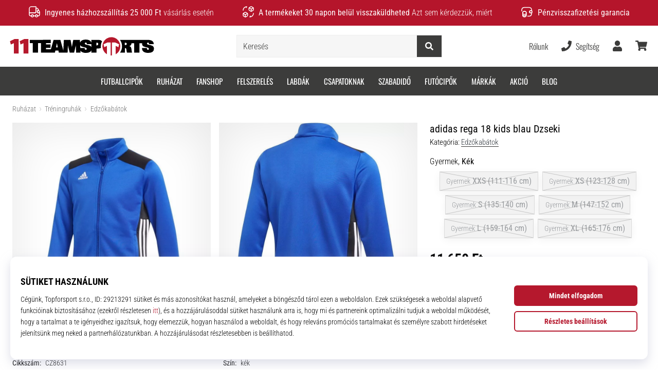

--- FILE ---
content_type: text/css
request_url: https://i1.t4s.cz/fonts/poppins/font.css?v=e46e5aa
body_size: 419
content:
/*!* Webfont: BaseNeue-Black *!@font-face {*/
/*	font-family: 'BaseNeueBlack';*/
/*	src: url('Poppins-Black.woff2') format('woff2'); !* Modern Browsers *!*/
/*	font-style: normal;*/
/*	font-weight: normal;*/
/*	text-rendering: optimizeLegibility;*/
/*}*/

/*!* Webfont: BaseNeue-MediumOblique *!@font-face {*/
/*	font-family: 'BaseNeueMedObl';*/
/*	src: url('Poppins-medium.woff2') format('woff2'); !* Modern Browsers *!*/
/*	font-style: italic;*/
/*	font-weight: normal;*/
/*	text-rendering: optimizeLegibility;*/
/*}*/

@font-face {
	font-family: 'Poppins';
	src: local('Poppins ExtraLight'), local('Poppins-ExtraLight'),
	url('Poppins-ExtraLight.woff2') format('woff2');
	font-weight: 200;
	font-style: normal;
}

@font-face {
	font-family: 'Poppins';
	src: local('Poppins Medium'), local('Poppins-Medium'),
	url('Poppins-Medium.woff2') format('woff2');
	font-weight: 500;
	font-style: normal;
}

@font-face {
	font-family: 'Poppins';
	src: local('Poppins Light Italic'), local('Poppins-LightItalic'),
	url('Poppins-LightItalic.woff2') format('woff2');
	font-weight: 300;
	font-style: italic;
}

@font-face {
	font-family: 'Poppins';
	src: local('Poppins ExtraLight Italic'), local('Poppins-ExtraLightItalic'),
	url('Poppins-ExtraLightItalic.woff2') format('woff2');
	font-weight: 200;
	font-style: italic;
}

@font-face {
	font-family: 'Poppins';
	src: local('Poppins Regular'), local('Poppins-Regular'),
	url('Poppins-Regular.woff2') format('woff2');
	font-weight: normal;
	font-style: normal;
}

@font-face {
	font-family: 'Poppins';
	src: local('Poppins SemiBold'), local('Poppins-SemiBold'),
	url('Poppins-SemiBold.woff2') format('woff2');
	font-weight: 600;
	font-style: normal;
}

@font-face {
	font-family: 'Poppins';
	src: local('Poppins Black'), local('Poppins-Black'),
	url('Poppins-Black.woff2') format('woff2');
	font-weight: 900;
	font-style: normal;
}

@font-face {
	font-family: 'Poppins';
	src: local('Poppins ExtraBold Italic'), local('Poppins-ExtraBoldItalic'),
	url('Poppins-ExtraBoldItalic.woff2') format('woff2');
	font-weight: 800;
	font-style: italic;
}

@font-face {
	font-family: 'Poppins';
	src: local('Poppins Medium Italic'), local('Poppins-MediumItalic'),
	url('Poppins-MediumItalic.woff2') format('woff2');
	font-weight: 500;
	font-style: italic;
}

@font-face {
	font-family: 'Poppins';
	src: local('Poppins Light'), local('Poppins-Light'),
	url('Poppins-Light.woff2') format('woff2');
	font-weight: 300;
	font-style: normal;
}

@font-face {
	font-family: 'Poppins';
	src: local('Poppins Bold'), local('Poppins-Bold'),
	url('Poppins-Bold.woff2') format('woff2');
	font-weight: bold;
	font-style: normal;
}

@font-face {
	font-family: 'Poppins';
	src: local('Poppins Thin'), local('Poppins-Thin'),
	url('Poppins-Thin.woff2') format('woff2');
	font-weight: 100;
	font-style: normal;
}

@font-face {
	font-family: 'Poppins';
	src: local('Poppins Italic'), local('Poppins-Italic'),
	url('Poppins-Italic.woff2') format('woff2');
	font-weight: normal;
	font-style: italic;
}

@font-face {
	font-family: 'Poppins';
	src: local('Poppins Thin Italic'), local('Poppins-ThinItalic'),
	url('Poppins-ThinItalic.woff2') format('woff2');
	font-weight: 100;
	font-style: italic;
}

@font-face {
	font-family: 'Poppins';
	src: local('Poppins Black Italic'), local('Poppins-BlackItalic'),
	url('Poppins-BlackItalic.woff2') format('woff2');
	font-weight: 900;
	font-style: italic;
}

@font-face {
	font-family: 'Poppins';
	src: local('Poppins Bold Italic'), local('Poppins-BoldItalic'),
	url('Poppins-BoldItalic.woff2') format('woff2');
	font-weight: bold;
	font-style: italic;
}

@font-face {
	font-family: 'Poppins';
	src: local('Poppins SemiBold Italic'), local('Poppins-SemiBoldItalic'),
	url('Poppins-SemiBoldItalic.woff2') format('woff2');
	font-weight: 600;
	font-style: italic;
}

@font-face {
	font-family: 'Poppins';
	src: local('Poppins ExtraBold'), local('Poppins-ExtraBold'),
	url('Poppins-ExtraBold.woff2') format('woff2');
	font-weight: 800;
	font-style: normal;
}

